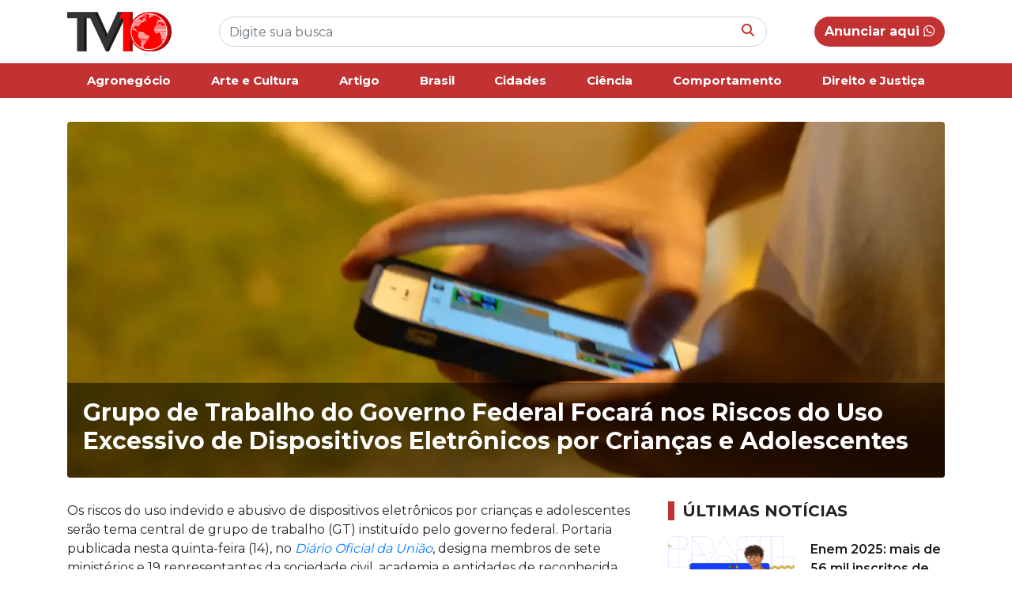

--- FILE ---
content_type: text/html; charset=UTF-8
request_url: https://tv10.com.br/geral/grupo-de-trabalho-do-governo-federal-focara-nos-riscos-do-uso-excessivo-de-dispositivos-eletronicos-por-criancas-e-adolescentes/
body_size: 10141
content:
<!doctype html>
<html lang="pt-BR">

<head>
    <meta UTF-8>
    <meta name="viewport" content="width=device-width, initial-scale=1, shrink-to-fit=no">

    <link rel="stylesheet" href="https://cdn.jsdelivr.net/npm/bootstrap@4.6.2/dist/css/bootstrap.min.css">

    <link rel="stylesheet" href="https://tv10.com.br/wp-content/themes/kodev-noticias/style.css">
    <link rel="stylesheet" href="https://tv10.com.br/wp-content/themes/kodev-noticias/css/uikit.css">
    <script src="https://kit.fontawesome.com/80a0ac9472.js" crossorigin="anonymous"></script>
    <link rel="stylesheet" href="https://tv10.com.br/wp-content/themes/kodev-noticias/css/owl.carousel.css">
    <link rel="stylesheet" href="https://tv10.com.br/wp-content/themes/kodev-noticias/css/owl.theme.default.css">

    <style>
        :root {
            --cor: #c23232        }
    </style>

    <!-- Google tag (gtag.js) -->
    <script async src="https://www.googletagmanager.com/gtag/js?id=G-S288WFT4JW"></script>
    <script>
        window.dataLayer = window.dataLayer || [];

        function gtag() {
            window.dataLayer.push(arguments);
        }
        gtag('js', new Date());

        gtag('config', 'G-S288WFT4JW');
    </script>

    <title>Grupo de Trabalho do Governo Federal Focará nos Riscos do Uso Excessivo de Dispositivos Eletrônicos por Crianças e Adolescentes &#8211; TV10</title>
<meta name='robots' content='max-image-preview:large' />
	<style>img:is([sizes="auto" i], [sizes^="auto," i]) { contain-intrinsic-size: 3000px 1500px }</style>
	<link rel="alternate" type="application/rss+xml" title="Feed de comentários para TV10 &raquo; Grupo de Trabalho do Governo Federal Focará nos Riscos do Uso Excessivo de Dispositivos Eletrônicos por Crianças e Adolescentes" href="https://tv10.com.br/geral/grupo-de-trabalho-do-governo-federal-focara-nos-riscos-do-uso-excessivo-de-dispositivos-eletronicos-por-criancas-e-adolescentes/feed/" />
<script type="text/javascript">
/* <![CDATA[ */
window._wpemojiSettings = {"baseUrl":"https:\/\/s.w.org\/images\/core\/emoji\/16.0.1\/72x72\/","ext":".png","svgUrl":"https:\/\/s.w.org\/images\/core\/emoji\/16.0.1\/svg\/","svgExt":".svg","source":{"concatemoji":"https:\/\/tv10.com.br\/wp-includes\/js\/wp-emoji-release.min.js?ver=6.8.3"}};
/*! This file is auto-generated */
!function(s,n){var o,i,e;function c(e){try{var t={supportTests:e,timestamp:(new Date).valueOf()};sessionStorage.setItem(o,JSON.stringify(t))}catch(e){}}function p(e,t,n){e.clearRect(0,0,e.canvas.width,e.canvas.height),e.fillText(t,0,0);var t=new Uint32Array(e.getImageData(0,0,e.canvas.width,e.canvas.height).data),a=(e.clearRect(0,0,e.canvas.width,e.canvas.height),e.fillText(n,0,0),new Uint32Array(e.getImageData(0,0,e.canvas.width,e.canvas.height).data));return t.every(function(e,t){return e===a[t]})}function u(e,t){e.clearRect(0,0,e.canvas.width,e.canvas.height),e.fillText(t,0,0);for(var n=e.getImageData(16,16,1,1),a=0;a<n.data.length;a++)if(0!==n.data[a])return!1;return!0}function f(e,t,n,a){switch(t){case"flag":return n(e,"\ud83c\udff3\ufe0f\u200d\u26a7\ufe0f","\ud83c\udff3\ufe0f\u200b\u26a7\ufe0f")?!1:!n(e,"\ud83c\udde8\ud83c\uddf6","\ud83c\udde8\u200b\ud83c\uddf6")&&!n(e,"\ud83c\udff4\udb40\udc67\udb40\udc62\udb40\udc65\udb40\udc6e\udb40\udc67\udb40\udc7f","\ud83c\udff4\u200b\udb40\udc67\u200b\udb40\udc62\u200b\udb40\udc65\u200b\udb40\udc6e\u200b\udb40\udc67\u200b\udb40\udc7f");case"emoji":return!a(e,"\ud83e\udedf")}return!1}function g(e,t,n,a){var r="undefined"!=typeof WorkerGlobalScope&&self instanceof WorkerGlobalScope?new OffscreenCanvas(300,150):s.createElement("canvas"),o=r.getContext("2d",{willReadFrequently:!0}),i=(o.textBaseline="top",o.font="600 32px Arial",{});return e.forEach(function(e){i[e]=t(o,e,n,a)}),i}function t(e){var t=s.createElement("script");t.src=e,t.defer=!0,s.head.appendChild(t)}"undefined"!=typeof Promise&&(o="wpEmojiSettingsSupports",i=["flag","emoji"],n.supports={everything:!0,everythingExceptFlag:!0},e=new Promise(function(e){s.addEventListener("DOMContentLoaded",e,{once:!0})}),new Promise(function(t){var n=function(){try{var e=JSON.parse(sessionStorage.getItem(o));if("object"==typeof e&&"number"==typeof e.timestamp&&(new Date).valueOf()<e.timestamp+604800&&"object"==typeof e.supportTests)return e.supportTests}catch(e){}return null}();if(!n){if("undefined"!=typeof Worker&&"undefined"!=typeof OffscreenCanvas&&"undefined"!=typeof URL&&URL.createObjectURL&&"undefined"!=typeof Blob)try{var e="postMessage("+g.toString()+"("+[JSON.stringify(i),f.toString(),p.toString(),u.toString()].join(",")+"));",a=new Blob([e],{type:"text/javascript"}),r=new Worker(URL.createObjectURL(a),{name:"wpTestEmojiSupports"});return void(r.onmessage=function(e){c(n=e.data),r.terminate(),t(n)})}catch(e){}c(n=g(i,f,p,u))}t(n)}).then(function(e){for(var t in e)n.supports[t]=e[t],n.supports.everything=n.supports.everything&&n.supports[t],"flag"!==t&&(n.supports.everythingExceptFlag=n.supports.everythingExceptFlag&&n.supports[t]);n.supports.everythingExceptFlag=n.supports.everythingExceptFlag&&!n.supports.flag,n.DOMReady=!1,n.readyCallback=function(){n.DOMReady=!0}}).then(function(){return e}).then(function(){var e;n.supports.everything||(n.readyCallback(),(e=n.source||{}).concatemoji?t(e.concatemoji):e.wpemoji&&e.twemoji&&(t(e.twemoji),t(e.wpemoji)))}))}((window,document),window._wpemojiSettings);
/* ]]> */
</script>
<style id='wp-emoji-styles-inline-css' type='text/css'>

	img.wp-smiley, img.emoji {
		display: inline !important;
		border: none !important;
		box-shadow: none !important;
		height: 1em !important;
		width: 1em !important;
		margin: 0 0.07em !important;
		vertical-align: -0.1em !important;
		background: none !important;
		padding: 0 !important;
	}
</style>
<link rel='stylesheet' id='wp-block-library-css' href='https://tv10.com.br/wp-includes/css/dist/block-library/style.min.css?ver=6.8.3' type='text/css' media='all' />
<style id='classic-theme-styles-inline-css' type='text/css'>
/*! This file is auto-generated */
.wp-block-button__link{color:#fff;background-color:#32373c;border-radius:9999px;box-shadow:none;text-decoration:none;padding:calc(.667em + 2px) calc(1.333em + 2px);font-size:1.125em}.wp-block-file__button{background:#32373c;color:#fff;text-decoration:none}
</style>
<style id='global-styles-inline-css' type='text/css'>
:root{--wp--preset--aspect-ratio--square: 1;--wp--preset--aspect-ratio--4-3: 4/3;--wp--preset--aspect-ratio--3-4: 3/4;--wp--preset--aspect-ratio--3-2: 3/2;--wp--preset--aspect-ratio--2-3: 2/3;--wp--preset--aspect-ratio--16-9: 16/9;--wp--preset--aspect-ratio--9-16: 9/16;--wp--preset--color--black: #000000;--wp--preset--color--cyan-bluish-gray: #abb8c3;--wp--preset--color--white: #ffffff;--wp--preset--color--pale-pink: #f78da7;--wp--preset--color--vivid-red: #cf2e2e;--wp--preset--color--luminous-vivid-orange: #ff6900;--wp--preset--color--luminous-vivid-amber: #fcb900;--wp--preset--color--light-green-cyan: #7bdcb5;--wp--preset--color--vivid-green-cyan: #00d084;--wp--preset--color--pale-cyan-blue: #8ed1fc;--wp--preset--color--vivid-cyan-blue: #0693e3;--wp--preset--color--vivid-purple: #9b51e0;--wp--preset--gradient--vivid-cyan-blue-to-vivid-purple: linear-gradient(135deg,rgba(6,147,227,1) 0%,rgb(155,81,224) 100%);--wp--preset--gradient--light-green-cyan-to-vivid-green-cyan: linear-gradient(135deg,rgb(122,220,180) 0%,rgb(0,208,130) 100%);--wp--preset--gradient--luminous-vivid-amber-to-luminous-vivid-orange: linear-gradient(135deg,rgba(252,185,0,1) 0%,rgba(255,105,0,1) 100%);--wp--preset--gradient--luminous-vivid-orange-to-vivid-red: linear-gradient(135deg,rgba(255,105,0,1) 0%,rgb(207,46,46) 100%);--wp--preset--gradient--very-light-gray-to-cyan-bluish-gray: linear-gradient(135deg,rgb(238,238,238) 0%,rgb(169,184,195) 100%);--wp--preset--gradient--cool-to-warm-spectrum: linear-gradient(135deg,rgb(74,234,220) 0%,rgb(151,120,209) 20%,rgb(207,42,186) 40%,rgb(238,44,130) 60%,rgb(251,105,98) 80%,rgb(254,248,76) 100%);--wp--preset--gradient--blush-light-purple: linear-gradient(135deg,rgb(255,206,236) 0%,rgb(152,150,240) 100%);--wp--preset--gradient--blush-bordeaux: linear-gradient(135deg,rgb(254,205,165) 0%,rgb(254,45,45) 50%,rgb(107,0,62) 100%);--wp--preset--gradient--luminous-dusk: linear-gradient(135deg,rgb(255,203,112) 0%,rgb(199,81,192) 50%,rgb(65,88,208) 100%);--wp--preset--gradient--pale-ocean: linear-gradient(135deg,rgb(255,245,203) 0%,rgb(182,227,212) 50%,rgb(51,167,181) 100%);--wp--preset--gradient--electric-grass: linear-gradient(135deg,rgb(202,248,128) 0%,rgb(113,206,126) 100%);--wp--preset--gradient--midnight: linear-gradient(135deg,rgb(2,3,129) 0%,rgb(40,116,252) 100%);--wp--preset--font-size--small: 13px;--wp--preset--font-size--medium: 20px;--wp--preset--font-size--large: 36px;--wp--preset--font-size--x-large: 42px;--wp--preset--spacing--20: 0.44rem;--wp--preset--spacing--30: 0.67rem;--wp--preset--spacing--40: 1rem;--wp--preset--spacing--50: 1.5rem;--wp--preset--spacing--60: 2.25rem;--wp--preset--spacing--70: 3.38rem;--wp--preset--spacing--80: 5.06rem;--wp--preset--shadow--natural: 6px 6px 9px rgba(0, 0, 0, 0.2);--wp--preset--shadow--deep: 12px 12px 50px rgba(0, 0, 0, 0.4);--wp--preset--shadow--sharp: 6px 6px 0px rgba(0, 0, 0, 0.2);--wp--preset--shadow--outlined: 6px 6px 0px -3px rgba(255, 255, 255, 1), 6px 6px rgba(0, 0, 0, 1);--wp--preset--shadow--crisp: 6px 6px 0px rgba(0, 0, 0, 1);}:where(.is-layout-flex){gap: 0.5em;}:where(.is-layout-grid){gap: 0.5em;}body .is-layout-flex{display: flex;}.is-layout-flex{flex-wrap: wrap;align-items: center;}.is-layout-flex > :is(*, div){margin: 0;}body .is-layout-grid{display: grid;}.is-layout-grid > :is(*, div){margin: 0;}:where(.wp-block-columns.is-layout-flex){gap: 2em;}:where(.wp-block-columns.is-layout-grid){gap: 2em;}:where(.wp-block-post-template.is-layout-flex){gap: 1.25em;}:where(.wp-block-post-template.is-layout-grid){gap: 1.25em;}.has-black-color{color: var(--wp--preset--color--black) !important;}.has-cyan-bluish-gray-color{color: var(--wp--preset--color--cyan-bluish-gray) !important;}.has-white-color{color: var(--wp--preset--color--white) !important;}.has-pale-pink-color{color: var(--wp--preset--color--pale-pink) !important;}.has-vivid-red-color{color: var(--wp--preset--color--vivid-red) !important;}.has-luminous-vivid-orange-color{color: var(--wp--preset--color--luminous-vivid-orange) !important;}.has-luminous-vivid-amber-color{color: var(--wp--preset--color--luminous-vivid-amber) !important;}.has-light-green-cyan-color{color: var(--wp--preset--color--light-green-cyan) !important;}.has-vivid-green-cyan-color{color: var(--wp--preset--color--vivid-green-cyan) !important;}.has-pale-cyan-blue-color{color: var(--wp--preset--color--pale-cyan-blue) !important;}.has-vivid-cyan-blue-color{color: var(--wp--preset--color--vivid-cyan-blue) !important;}.has-vivid-purple-color{color: var(--wp--preset--color--vivid-purple) !important;}.has-black-background-color{background-color: var(--wp--preset--color--black) !important;}.has-cyan-bluish-gray-background-color{background-color: var(--wp--preset--color--cyan-bluish-gray) !important;}.has-white-background-color{background-color: var(--wp--preset--color--white) !important;}.has-pale-pink-background-color{background-color: var(--wp--preset--color--pale-pink) !important;}.has-vivid-red-background-color{background-color: var(--wp--preset--color--vivid-red) !important;}.has-luminous-vivid-orange-background-color{background-color: var(--wp--preset--color--luminous-vivid-orange) !important;}.has-luminous-vivid-amber-background-color{background-color: var(--wp--preset--color--luminous-vivid-amber) !important;}.has-light-green-cyan-background-color{background-color: var(--wp--preset--color--light-green-cyan) !important;}.has-vivid-green-cyan-background-color{background-color: var(--wp--preset--color--vivid-green-cyan) !important;}.has-pale-cyan-blue-background-color{background-color: var(--wp--preset--color--pale-cyan-blue) !important;}.has-vivid-cyan-blue-background-color{background-color: var(--wp--preset--color--vivid-cyan-blue) !important;}.has-vivid-purple-background-color{background-color: var(--wp--preset--color--vivid-purple) !important;}.has-black-border-color{border-color: var(--wp--preset--color--black) !important;}.has-cyan-bluish-gray-border-color{border-color: var(--wp--preset--color--cyan-bluish-gray) !important;}.has-white-border-color{border-color: var(--wp--preset--color--white) !important;}.has-pale-pink-border-color{border-color: var(--wp--preset--color--pale-pink) !important;}.has-vivid-red-border-color{border-color: var(--wp--preset--color--vivid-red) !important;}.has-luminous-vivid-orange-border-color{border-color: var(--wp--preset--color--luminous-vivid-orange) !important;}.has-luminous-vivid-amber-border-color{border-color: var(--wp--preset--color--luminous-vivid-amber) !important;}.has-light-green-cyan-border-color{border-color: var(--wp--preset--color--light-green-cyan) !important;}.has-vivid-green-cyan-border-color{border-color: var(--wp--preset--color--vivid-green-cyan) !important;}.has-pale-cyan-blue-border-color{border-color: var(--wp--preset--color--pale-cyan-blue) !important;}.has-vivid-cyan-blue-border-color{border-color: var(--wp--preset--color--vivid-cyan-blue) !important;}.has-vivid-purple-border-color{border-color: var(--wp--preset--color--vivid-purple) !important;}.has-vivid-cyan-blue-to-vivid-purple-gradient-background{background: var(--wp--preset--gradient--vivid-cyan-blue-to-vivid-purple) !important;}.has-light-green-cyan-to-vivid-green-cyan-gradient-background{background: var(--wp--preset--gradient--light-green-cyan-to-vivid-green-cyan) !important;}.has-luminous-vivid-amber-to-luminous-vivid-orange-gradient-background{background: var(--wp--preset--gradient--luminous-vivid-amber-to-luminous-vivid-orange) !important;}.has-luminous-vivid-orange-to-vivid-red-gradient-background{background: var(--wp--preset--gradient--luminous-vivid-orange-to-vivid-red) !important;}.has-very-light-gray-to-cyan-bluish-gray-gradient-background{background: var(--wp--preset--gradient--very-light-gray-to-cyan-bluish-gray) !important;}.has-cool-to-warm-spectrum-gradient-background{background: var(--wp--preset--gradient--cool-to-warm-spectrum) !important;}.has-blush-light-purple-gradient-background{background: var(--wp--preset--gradient--blush-light-purple) !important;}.has-blush-bordeaux-gradient-background{background: var(--wp--preset--gradient--blush-bordeaux) !important;}.has-luminous-dusk-gradient-background{background: var(--wp--preset--gradient--luminous-dusk) !important;}.has-pale-ocean-gradient-background{background: var(--wp--preset--gradient--pale-ocean) !important;}.has-electric-grass-gradient-background{background: var(--wp--preset--gradient--electric-grass) !important;}.has-midnight-gradient-background{background: var(--wp--preset--gradient--midnight) !important;}.has-small-font-size{font-size: var(--wp--preset--font-size--small) !important;}.has-medium-font-size{font-size: var(--wp--preset--font-size--medium) !important;}.has-large-font-size{font-size: var(--wp--preset--font-size--large) !important;}.has-x-large-font-size{font-size: var(--wp--preset--font-size--x-large) !important;}
:where(.wp-block-post-template.is-layout-flex){gap: 1.25em;}:where(.wp-block-post-template.is-layout-grid){gap: 1.25em;}
:where(.wp-block-columns.is-layout-flex){gap: 2em;}:where(.wp-block-columns.is-layout-grid){gap: 2em;}
:root :where(.wp-block-pullquote){font-size: 1.5em;line-height: 1.6;}
</style>
<link rel="https://api.w.org/" href="https://tv10.com.br/wp-json/" /><link rel="alternate" title="JSON" type="application/json" href="https://tv10.com.br/wp-json/wp/v2/posts/7471" /><link rel="EditURI" type="application/rsd+xml" title="RSD" href="https://tv10.com.br/xmlrpc.php?rsd" />

<link rel="canonical" href="https://tv10.com.br/geral/grupo-de-trabalho-do-governo-federal-focara-nos-riscos-do-uso-excessivo-de-dispositivos-eletronicos-por-criancas-e-adolescentes/" />
<link rel='shortlink' href='https://tv10.com.br/?p=7471' />
<link rel="alternate" title="oEmbed (JSON)" type="application/json+oembed" href="https://tv10.com.br/wp-json/oembed/1.0/embed?url=https%3A%2F%2Ftv10.com.br%2Fgeral%2Fgrupo-de-trabalho-do-governo-federal-focara-nos-riscos-do-uso-excessivo-de-dispositivos-eletronicos-por-criancas-e-adolescentes%2F" />
<link rel="alternate" title="oEmbed (XML)" type="text/xml+oembed" href="https://tv10.com.br/wp-json/oembed/1.0/embed?url=https%3A%2F%2Ftv10.com.br%2Fgeral%2Fgrupo-de-trabalho-do-governo-federal-focara-nos-riscos-do-uso-excessivo-de-dispositivos-eletronicos-por-criancas-e-adolescentes%2F&#038;format=xml" />
</head>

<body>
    <header class="d-md-none d-lg-block d-none d-sm-block" id="desktop" uk-sticky>
        <div class="header-desk">
            <div class="container">
                <div class="d-flex justify-content-between">
                    <div class="logo">
                        <a href="https://tv10.com.br">
                            <img src="https://tv10.com.br/wp-content/uploads/2024/01/logo-tv10.png" alt="">
                        </a>
                    </div>
                    <div class="buscar flex-fill align-self-center">
                        <form role="search" method="get" id="searchform" action="https://tv10.com.br/">
    <div class="busca-box">
        <input type="text" class="form-control busca-input" value="" name="s" id="s"
            placeholder="Digite sua busca">
        <button class="busca-botao" id="searchsubmit" type="submit"><i
                class="fa-solid fa-magnifying-glass"></i></button>
    </div>
</form>                    </div>
                    <div class="anunciar align-self-center">

                                                <a href="https://wa.me/5562981153970" class="btn btn-padrao btn-rounded btn-anunciar">Anunciar aqui <i class="fa-brands fa-whatsapp"></i></a>
                    </div>
                </div>
            </div>
        </div>

        <div class="menu-desk">
            <div class="container">
                <ul class="nav justify-content-center nav-fill">
                    <li class="nav-item"><a class="nav-link" href="https://tv10.com.br/categoria/agronegocio/">Agronegócio</a></li><li class="nav-item"><a class="nav-link" href="https://tv10.com.br/categoria/arte-e-cultura/">Arte e Cultura</a></li><li class="nav-item"><a class="nav-link" href="https://tv10.com.br/categoria/opiniao/">Artigo</a></li><li class="nav-item"><a class="nav-link" href="https://tv10.com.br/categoria/brasil/">Brasil</a></li><li class="nav-item"><a class="nav-link" href="https://tv10.com.br/categoria/cidades/">Cidades</a></li><li class="nav-item"><a class="nav-link" href="https://tv10.com.br/categoria/ciencia/">Ciência</a></li><li class="nav-item"><a class="nav-link" href="https://tv10.com.br/categoria/comportamento/">Comportamento</a></li><li class="nav-item"><a class="nav-link" href="https://tv10.com.br/categoria/direito-e-justica/">Direito e Justiça</a></li>                </ul>

            </div>
        </div>
    </header>

    <!-- Mobile -->
    <header class="d-md-block d-lg-none">
        <div class="container">
            <div class="row">
                <div class="col-md-12">
                    <div class="d-flex justify-content-between">
                        <div class="logo-mobile mr-2">
                            <a href="https://tv10.com.br">
                                <img src="https://tv10.com.br/wp-content/uploads/2024/01/logo-tv10.png" alt="">
                            </a>
                        </div>
                        <div class="busca-mobile align-self-center mr-2">
                            <form role="search" method="get" id="searchform" action="https://tv10.com.br/">
    <div class="busca-box">
        <input type="text" class="form-control busca-input" value="" name="s" id="s"
            placeholder="Digite sua busca">
        <button class="busca-botao" id="searchsubmit" type="submit"><i
                class="fa-solid fa-magnifying-glass"></i></button>
    </div>
</form>                        </div>
                        <div class="menu-mobile align-self-center">
                            <a href="#abrir-menu" uk-toggle>
                                <i class="fa-solid fa-bars"></i>
                            </a>
                        </div>
                    </div>

                    <div id="abrir-menu" uk-offcanvas="flip: true; overlay: true">
                        <div class="uk-offcanvas-bar" id="bg-menu">

                            <button class="uk-offcanvas-close" type="button" uk-close></button>

                            <div class="menu-mobile-lista">
                                <div class="menu-mobile-lista-titulo">
                                    Categorias
                                </div>
                                <ul>
                                    <li><a href="https://tv10.com.br/categoria/agronegocio/">Agronegócio</a></li><li><a href="https://tv10.com.br/categoria/arte-e-cultura/">Arte e Cultura</a></li><li><a href="https://tv10.com.br/categoria/opiniao/">Artigo</a></li><li><a href="https://tv10.com.br/categoria/brasil/">Brasil</a></li><li><a href="https://tv10.com.br/categoria/cidades/">Cidades</a></li><li><a href="https://tv10.com.br/categoria/ciencia/">Ciência</a></li><li><a href="https://tv10.com.br/categoria/comportamento/">Comportamento</a></li><li><a href="https://tv10.com.br/categoria/direito-e-justica/">Direito e Justiça</a></li><li><a href="https://tv10.com.br/categoria/economia/">Economia</a></li><li><a href="https://tv10.com.br/categoria/educacao/">Educação</a></li><li><a href="https://tv10.com.br/categoria/eleicoes/">Eleições</a></li><li><a href="https://tv10.com.br/categoria/entretenimento/">Entretenimento</a></li><li><a href="https://tv10.com.br/categoria/esportes/">Esportes</a></li><li><a href="https://tv10.com.br/categoria/geral/">Geral</a></li><li><a href="https://tv10.com.br/categoria/goiania/">Goiânia</a></li><li><a href="https://tv10.com.br/categoria/goias/">Goiás</a></li><li><a href="https://tv10.com.br/categoria/meio-ambiente/">Meio Ambiente</a></li><li><a href="https://tv10.com.br/categoria/mundo/">Mundo</a></li><li><a href="https://tv10.com.br/categoria/politica/">Política</a></li><li><a href="https://tv10.com.br/categoria/saude/">Saúde</a></li><li><a href="https://tv10.com.br/categoria/seguranca/">Segurança</a></li><li><a href="https://tv10.com.br/categoria/tecnologia/">Tecnologia</a></li>
                                </ul>
                            </div>

                            <div class="menu-mobile-lista">
                                <div class="menu-mobile-lista-titulo">
                                    Mais informações
                                </div>
                                <ul>
                                    <li><a href="https://tv10.com.br/sobre-nos">Sobre nós</a></li>
                                    <li><a href="https://tv10.com.br/politica-de-privacidade">Política de
                                            privacidade</a></li>
                                    <li><a href="https://tv10.com.br/expediente">Expediente</a></li>
                                </ul>
                            </div>
                        </div>
                    </div>
                </div>
            </div>
        </div>
    </header><main>
    <section class="pagina-single">
                <div class="container">
            <div class="row">
                <div class="col-md-12">
                    <div class="box-info-single">
                        <div class="box-capa-single">
                            <img src="https://tv10.com.br/wp-content/uploads/2024/03/180515_-_jovem_celular_0826.webp"
                                class="img-fluid cover box-capa-single__img rounded" alt="">
                        </div>
                        <div class="box-capa-titulo rounded-bottom">
                            <h1>Grupo de Trabalho do Governo Federal Focará nos Riscos do Uso Excessivo de Dispositivos Eletrônicos por Crianças e Adolescentes</h1>
                        </div>
                    </div>
                </div>
            </div>

            <div class="row">
                <div class="col-md-8">
                    <div class="box-single-conteudo">
                        <p>Os riscos do uso indevido e abusivo de dispositivos eletrônicos por crianças e adolescentes serão tema central de grupo de trabalho (GT) instituído pelo governo federal. Portaria publicada nesta quinta-feira (14), no <a href="https://www.in.gov.br/en/web/dou/-/portaria-spdigi/secom-n-1-de-13-de-marco-de-2024-548219509" target="_blank" rel="noopener"><em>Diário Oficial da União</em></a>, designa membros de sete ministérios e 19 representantes da sociedade civil, academia e entidades de reconhecida atuação no assunto.<img decoding="async" src="https://agenciabrasil.ebc.com.br/ebc.png?id=1585599&amp;o=node" /><img decoding="async" src="https://agenciabrasil.ebc.com.br/ebc.gif?id=1585599&amp;o=node" /></p>
<p>O objetivo é que o trabalho resulte na produção de um guia para uso consciente de telas, com orientações para familiares, cuidadores e educadores, além de servir de base para políticas públicas nas áreas de saúde, educação, assistência social e proteção do público mais vulnerável.</p>
<p>A iniciativa é da Secretaria de Políticas Digitais da Secretaria de Comunicação Social (Secom) da Presidência da República. Segundo a pasta, entre 2019 e 2022, houve crescimento de 64% nas taxas de lesões autoprovocadas intencionalmente por crianças e adolescentes, em situações como tentativas de suicídio, por exemplo. O dado está relacionado ao uso de telas conectadas à internet por esse público.</p>
<p>A instalação do GT era aguardada por especialistas. &#8220;É uma medida importante e urgente, um esforço multidisciplinar e multissetorial que visa a entender demandas e propor caminhos para um uso consciente de telas que precisa envolver Estado, família e toda a sociedade, incluindo empresas, conforme nossa Constituição Federal, no Artigo 227&#8221;, destaca Maria Mello, coordenadora do Programa Criança e Consumo do Instituto Alana, entidade de histórica atuação nos direitos da infância e que fará parte do grupo.</p>
<p>A interação de crianças com as telas ocorre cada vez mais cedo e de forma ampla. Cerca de um terço dos usuários da internet no mundo é de crianças de adolescentes, segundo dados da pesquisa TIC Kids online, produzida pelo Comitê Gestor da Internet (CGO.br). Ao todo, 95% das crianças e adolescentes de nove a 17 anos acessaram a internet em 2023. Nas classes AB, 93% acessaram a internet mais de uma vez por dia, nas classes D e E esse percentual caiu para 71%, sendo que a média foi de 83%. Em 2023, 24% dos entrevistados relataram ter começado a se conectar à internet desde o período da primeira infância, ou seja, antes dos seis anos. Em 2015, essa proporção era de 11%. Entre as crianças de nove a 10 anos, 68% disseram ter perfis em redes sociais.</p>
<p>&#8220;Importante destacar as oportunidades de aprendizado e entretenimento e acesso a direitos fundamentais dessa presença de crianças e adolescentes no ambiente digital, mas também os riscos de exploração, exposição e acesso a conteúdos inapropriados, presentes sobretudo nos produtos e serviços regidos por modelos de negócios baseados na lógica da economia da atenção, que desempenham papel central nesta dinâmica de ampliação de riscos. Quanto mais tempo as pessoas passam em determinadas plataformas, mais intensamente são submetidas à publicidade e à coleta de seus dados e explorações variadas, assim como mais suscetíveis estarão a estratégias que visam a influenciar e alterar suas preferências e visões de mundo&#8221;, diz Maria Mello. O debate, argumenta a especialista, &#8220;é menos sobre as telas em si e mais sobre produtos e serviços que não são pensados para promover direitos de crianças e adolescentes, desde sua concepção&#8221;.</p>
<h2>Múltiplos danos</h2>
<p>O pediatra e sanitarista Daniel Becker, um dos integrantes do GT, enumera uma série de prejuízos causados pelo uso prolongado e inadequado desses dispositivos. &#8220;Não há mais dúvida nenhuma, na sociedade e na ciência, sobre os danos múltiplos e multidimensionais que o mau uso e o excesso de telas estão causando na infância e adolescência&#8221;, afirma. Os prejuízos, segundo o médico, vão desde os físicos, como a prevalência de hábitos sedentários, o desenvolvimento de distúrbios visuais como miopia, e alterações no sono, até comprometimentos cognitivos e emocionais, como a falta de atenção e o pouco desenvolvimento de habilidades interpessoais. A situação é especialmente mais preocupante quando o contato com a telas ocorre em crianças muito pequenas, com até 2 anos de idade.</p>
<p>&#8220;Nos pequenos, já está mais do que comprovado. Há estudo com 7 mil crianças mostrando que o uso de telas, em menores de um ou dois anos, leva prejuízos ao desenvolvimento motor, cognitivo e emocional, mais tarde nessa criança mais velha&#8221;, diz o especialista. São distúrbios de aprendizado e de atenção, por exemplo. A arquitetura que privilegia vídeos curtos, comuns às redes sociais, fragmenta a capacidade de concentração das crianças. &#8220;Ela vai perdendo a habilidade fundamental da leitura, não consegue fixar a atenção numa fala que dure um pouco mais de tempo porque passa a estar acostumada com a hiper estimulação dos vídeos curtos e dessa troca de conteúdo muito rápida&#8221;, detalha Becker.</p>
<p>Em termos sociais, outro risco das telas apontado por Daniel Becker tem a ver com o contato de crianças e adolescentes com conteúdo e ideologias extremistas, que pregam violência e preconceito, como machismo, misoginia, racismo, nazismo e similares. Ou mesmo a vulnerabilidade a ações de criminosos, com riscos de exposição à pedofilia, prática de assédio e cyberbullying. Nesse sentido, defende o médico, é preciso que o governo e o Congresso Nacional avancem na aprovação de uma lei sobre liberdade, responsabilidade e transparência das plataformas de internet e redes sociais.</p>
<h2>Políticas públicas</h2>
<p>O enfrentamento ao problema, alertam os especialistas ouvidos pela <strong>Agência Brasil</strong>, não deve ser apenas comportamental, com imposição de restrições e outras medidas parecidas, mas depende da garantia de uma série de outros direitos.  &#8220;É preciso investir em políticas públicas de cuidado com quem cuida, como ampliação de creches, apoio a mães solo, entre outras. Do contrário, as telas continuarão sendo a ajuda&#8221;, alerta Maria Mello, do Instituto Alana.</p>
<p>Na mesma linha, Daniel Becker fala sobre a importância de que escolas, família e o Poder Público consigam garantir um leque ampliado de atividades para as crianças e adolescentes, como esportes, cultura, contato com a natureza, fomentando o desenvolvimento integral de habilidade motoras, cognitivas e socioemocionais.</p>
<p>Fonte: Agência Brasil</p>
                    </div>
                                    </div>


                <div class="col-md-4">
                    <div class="box-ultimas-noticias">
                        <h1 class="titulo">Últimas notícias</h1>

                                                
                        <div class="mais-lidas-box">
                            <div class="row">
                                <div class="col-6">
                                    <a href="https://tv10.com.br/educacao/enem-2025-mais-de-56-mil-inscritos-de-goias-sao-concluintes-do-ensino-medio-publico/">
                                        <img src="https://tv10.com.br/wp-content/uploads/2025/11/enem-2025.png"
                                            class="img-fluid cover mais-lidas__img" alt="">
                                    </a>
                                </div>
                                <div class="col-6 align-self-center">

                                    
                                    <div class="mais-lidas-titulo">
                                        <a href="https://tv10.com.br/educacao/enem-2025-mais-de-56-mil-inscritos-de-goias-sao-concluintes-do-ensino-medio-publico/">Enem 2025: mais de 56 mil inscritos de Goiás são concluintes...</a>
                                    </div>
                                </div>
                            </div>
                        </div>

                        
                        <div class="mais-lidas-box">
                            <div class="row">
                                <div class="col-6">
                                    <a href="https://tv10.com.br/goias/caiado-recebe-forcas-policiais-de-21-estados-e-afirma-que-estado-do-crime-nao-pode-existir/">
                                        <img src="https://tv10.com.br/wp-content/uploads/2025/11/WhatsApp-Image-2025-11-07-at-14.52.41.jpeg"
                                            class="img-fluid cover mais-lidas__img" alt="">
                                    </a>
                                </div>
                                <div class="col-6 align-self-center">

                                    
                                    <div class="mais-lidas-titulo">
                                        <a href="https://tv10.com.br/goias/caiado-recebe-forcas-policiais-de-21-estados-e-afirma-que-estado-do-crime-nao-pode-existir/">Caiado recebe forças policiais de 21 estados e afirma que &#...</a>
                                    </div>
                                </div>
                            </div>
                        </div>

                        
                        <div class="mais-lidas-box">
                            <div class="row">
                                <div class="col-6">
                                    <a href="https://tv10.com.br/arte-e-cultura/espetaculo-natal-de-encantos-o-festival-confirma-apresentacao-em-goiania-caldas-novas-itumbiara-trindade-cidade-de-goias-e-pirenopolis-em-2025/">
                                        <img src="https://tv10.com.br/wp-content/uploads/2025/11/WhatsApp-Image-2025-11-07-at-15.23.58.jpeg"
                                            class="img-fluid cover mais-lidas__img" alt="">
                                    </a>
                                </div>
                                <div class="col-6 align-self-center">

                                    
                                    <div class="mais-lidas-titulo">
                                        <a href="https://tv10.com.br/arte-e-cultura/espetaculo-natal-de-encantos-o-festival-confirma-apresentacao-em-goiania-caldas-novas-itumbiara-trindade-cidade-de-goias-e-pirenopolis-em-2025/">Espetáculo “Natal de Encantos &#8211; O Festival” confirma a...</a>
                                    </div>
                                </div>
                            </div>
                        </div>

                        
                        <div class="mais-lidas-box">
                            <div class="row">
                                <div class="col-6">
                                    <a href="https://tv10.com.br/ciencia/uso-de-informacoes-cientificas-como-base-para-acoes-de-adaptacao-do-brasil-e-destaque-em-evento-paralelo-da-cop30/">
                                        <img src="https://tv10.com.br/wp-content/uploads/2025/11/a55d2812-a3f9-4878-bc39-619f76a48af9.jpeg"
                                            class="img-fluid cover mais-lidas__img" alt="">
                                    </a>
                                </div>
                                <div class="col-6 align-self-center">

                                    
                                    <div class="mais-lidas-titulo">
                                        <a href="https://tv10.com.br/ciencia/uso-de-informacoes-cientificas-como-base-para-acoes-de-adaptacao-do-brasil-e-destaque-em-evento-paralelo-da-cop30/">Uso de informações científicas como base para ações de adapt...</a>
                                    </div>
                                </div>
                            </div>
                        </div>

                                            </div>
                </div>
            </div>
        </div>

    </section>
</main>
<footer>
    <div class="container">
        <div class="row">
            <div class="col-md-4 col-6">
                <div class="footer-lista-box">
                    <div class="footer-lista-titulo">
                        Categorias
                    </div>
                    <div class="footer-lista">
                        <ul>
                            <li><a href="https://tv10.com.br/categoria/agronegocio/">Agronegócio</a></li><li><a href="https://tv10.com.br/categoria/arte-e-cultura/">Arte e Cultura</a></li><li><a href="https://tv10.com.br/categoria/opiniao/">Artigo</a></li><li><a href="https://tv10.com.br/categoria/brasil/">Brasil</a></li><li><a href="https://tv10.com.br/categoria/cidades/">Cidades</a></li><li><a href="https://tv10.com.br/categoria/ciencia/">Ciência</a></li><li><a href="https://tv10.com.br/categoria/comportamento/">Comportamento</a></li><li><a href="https://tv10.com.br/categoria/direito-e-justica/">Direito e Justiça</a></li><li><a href="https://tv10.com.br/categoria/economia/">Economia</a></li><li><a href="https://tv10.com.br/categoria/educacao/">Educação</a></li><li><a href="https://tv10.com.br/categoria/eleicoes/">Eleições</a></li><li><a href="https://tv10.com.br/categoria/entretenimento/">Entretenimento</a></li><li><a href="https://tv10.com.br/categoria/esportes/">Esportes</a></li><li><a href="https://tv10.com.br/categoria/geral/">Geral</a></li><li><a href="https://tv10.com.br/categoria/goiania/">Goiânia</a></li><li><a href="https://tv10.com.br/categoria/goias/">Goiás</a></li><li><a href="https://tv10.com.br/categoria/meio-ambiente/">Meio Ambiente</a></li><li><a href="https://tv10.com.br/categoria/mundo/">Mundo</a></li><li><a href="https://tv10.com.br/categoria/politica/">Política</a></li><li><a href="https://tv10.com.br/categoria/saude/">Saúde</a></li><li><a href="https://tv10.com.br/categoria/seguranca/">Segurança</a></li><li><a href="https://tv10.com.br/categoria/tecnologia/">Tecnologia</a></li>                        </ul>
                    </div>
                </div>
            </div>

            <div class="col-md-4 col-6">
                <div class="footer-lista-box">
                    <div class="footer-lista-titulo">
                        Institucional
                    </div>
                    <div class="footer-lista">
                        <ul>
                            <li><a href="https://tv10.com.br/sobre-nos">Sobre nós</a></li>
                            <li><a href="https://tv10.com.br/politica-de-privacidade">Política de
                                    privacidade</a></li>
                            <li><a href="https://tv10.com.br/expediente">Expediente</a></li>
                        </ul>
                    </div>
                </div>
            </div>

            <div class="col-md-4">
                <div class="footer-lista-box">
                    <div class="footer-lista-titulo">
                        Contato
                    </div>

                    <div class="contato-box">
                        <div class="d-flex">
                            <div class="contato-icone align-self-center">
                                <i class="fa-brands fa-whatsapp"></i>
                            </div>
                            <div class="contato-conteudo">
                                <div class="contato-conteudo__titulo">WhatsApp</div>
                                <div class="contato-conteudo__texto">(62) 981153970</div>

                            </div>
                        </div>
                    </div>

                    <div class="contato-box">
                        <div class="d-flex">
                            <div class="contato-icone align-self-center">
                                <i class="fa-solid fa-envelope-open-text"></i>
                            </div>
                            <div class="contato-conteudo">
                                <div class="contato-conteudo__titulo">E-mail</div>
                                <div class="contato-conteudo__texto">tv10cerrado@gmail.com</div>
                            </div>
                        </div>
                    </div>

                </div>
            </div>
        </div>

        <div class="row">
            <div class="col-md-12">
                <div class="redes-sociais">
                    <div class="redes-sociais-titulo">Nos siga nas redes sociais</div>
                    <ul class="nav justify-content-center">
                        <li class="nav-item">
                            <a class="nav-link" href="https://www.instagram.com/tv10broficial/"
                                target="_blank">
                                <i class="fa-brands fa-instagram"></i>
                            </a>
                        </li>

                        <li class="nav-item">
                            <a class="nav-link" href="https://www.youtube.com/@tv10br"
                                target="_blank">
                                <i class="fa-brands fa-youtube"></i>
                            </a>
                        </li>
                    </ul>
                </div>

                <div class="copy">
                    &copy; 2025 TV10 - Todos os direitos reservados.
                </div>
            </div>
        </div>
    </div>
</footer>

<script src="https://cdn.jsdelivr.net/npm/jquery@3.5.1/dist/jquery.slim.min.js"></script>
<script src="https://cdn.jsdelivr.net/npm/bootstrap@4.6.2/dist/js/bootstrap.bundle.min.js"></script>
<script src="https://tv10.com.br/wp-content/themes/kodev-noticias/js/uikit.js"></script>
<script src="https://tv10.com.br/wp-content/themes/kodev-noticias/js/owl.carousel.min.js"></script>
<script src="https://tv10.com.br/wp-content/themes/kodev-noticias/js/slider.js"></script>


<script>

</script>

<script type="speculationrules">
{"prefetch":[{"source":"document","where":{"and":[{"href_matches":"\/*"},{"not":{"href_matches":["\/wp-*.php","\/wp-admin\/*","\/wp-content\/uploads\/*","\/wp-content\/*","\/wp-content\/plugins\/*","\/wp-content\/themes\/kodev-noticias\/*","\/*\\?(.+)"]}},{"not":{"selector_matches":"a[rel~=\"nofollow\"]"}},{"not":{"selector_matches":".no-prefetch, .no-prefetch a"}}]},"eagerness":"conservative"}]}
</script>
</body>

</html>

--- FILE ---
content_type: text/css
request_url: https://tv10.com.br/wp-content/themes/kodev-noticias/style.css
body_size: 1654
content:
/*
Theme Name: Kodev Notícias v2
Author: Kodev
Author URI: https://kodev.com.br/
Description: Template de Notícia
Version: 2.0
*/

@import url('https://fonts.googleapis.com/css2?family=Montserrat:wght@100;200;300;400;500;600;700;800;900&display=swap');

:root {
    --azul: #1B609F;
    --branco: #fff;
    --cinzaEscuro: #1A1A1A;
    --preto: #000;
    --cinza: #c6c6c6;
}

body {
    font-family: 'Montserrat', sans-serif;
}

.logo-header img {
    height: 50px;
}

.menu-header ul.nav li.nav-item a.nav-link {
    color: var(--branco);
    text-decoration: none;
    text-transform: uppercase;
    font-weight: 700;
    font-size: 14px;
}

.menu-header ul.nav li.nav-item a.nav-link:hover {
    color: var(--cinzaEscuro);
}

section.slider {
    margin: 40px 0;
}

h1.titulo {
    font-weight: 700;
    font-size: 20px;
    margin-bottom: 20px;
    text-transform: uppercase;
    border-left: 8px solid var(--cor);
    padding-left: 10px;
}

.cover {
    object-fit: cover;
}

.box-noticia {
    margin-bottom: 40px;
}

.noticia-imagem__img {
    width: 100%;
    height: 200px;
    border-radius: 5px;
}

.noticia-titulo a {
    color: var(--cinzaEscuro);
    text-decoration: none;
    font-weight: 700;
}

.noticia-titulo a:hover {
    color: var(--cor);
}

.noticia-categoria a {
    color: var(--azul);
    text-decoration: none;
    font-weight: 600;
    font-size: 15px;
}

.mais-noticias-titulo a {
    font-size: 1.50rem;
}

.mais-lidas__img {
    border-radius: 5px;
}

.mais-lidas-titulo a {
    color: var(--cinzaEscuro);
    text-decoration: none;
    font-weight: 600;
}

.mais-lidas-titulo a:hover {
    color: var(--cor);
}

.mais-lidas-titulo {
    margin-left: -10px;
}

.mais-lidas-box {
    margin-bottom: 30px;
}

footer {
    background-color: var(--cinzaEscuro);
    padding: 40px 0;
}

.footer-lista-titulo {
    color: var(--branco);
    font-weight: 700;
    font-size: 20px;
    margin-bottom: 20px;
    border-left: 8px solid var(--cof);
    padding-left: 10px;
}

.footer-lista ul {
    margin: 0;
    padding: 0;
    list-style-type: none;
}

.footer-lista ul li {
    margin-bottom: 5px;
}

.footer-lista ul li a {
    color: var(--branco);
    text-decoration: none;
}

.footer-lista ul li a:hover {
    color: var(--cor);
}

.footer-lista ul li::before {
    content: '\f0da';
    font-family: Fontawesome;
    padding-right: 10px;
    color: var(--cor);
}

.footer-lista-box {
    margin-bottom: 30px;
}

.copy {
    text-align: center;
    color: var(--branco);
    margin-top: 20px;
    border-top: 1px solid rgba(0, 0, 0, 0.2);
    padding-top: 20px;
}

.redes-sociais-titulo {
    font-weight: 600;
    color: var(--branco);
    font-size: 20px;
    margin-bottom: 10px;
    text-align: center;
}

.redes-sociais ul.nav li.nav-item a.nav-link {
    color: var(--branco);
    font-size: 40px;
}

.redes-sociais ul.nav li.nav-item a.nav-link:hover {
    color: var(--cor);
}

@media screen and (max-width: 800px) {
    #desktop {
       display: none !important;
    }
}

#desktop {
    background-color: var(--branco);
}

.logo-mobile {
    padding: 20px 0;
}

.logo-mobile img {
    height: 45px;
}

.menu-mobile {
    margin-right: 10px;
}

.menu-mobile a {
    font-size: 30px;
    color: var(--cor);
    text-decoration: none;
}

#bg-menu {
    background-color: var(--cor);
}

.menu-mobile-lista {
    margin-bottom: 30px;
}

.menu-mobile-lista ul {
    margin: 0;
    padding: 0;
    list-style: none;
}

.menu-mobile-lista ul li a {
    color: var(--branco);
    text-decoration: none;
    font-weight: 600;
}

.menu-mobile-lista ul li {
    margin-bottom: 5px;
}

.menu-mobile-lista-titulo {
    border-bottom: 1px solid rgba(0, 0, 0, 0.1);
    margin-bottom: 10px;
    padding-bottom: 3px;
}

.ebook-img {
    height: 300px;
}

.ebook-box {
    text-align: center;
    margin-bottom: 20px;
    border: 1px solid rgba(0, 0, 0, 0.2);
    padding: 15px;
}

.no-padding {
    padding: 0;
    margin: 0;
}

.box-capa-single__img {
    width: 100%;
    height: 450px;
}

section.pagina-single {
    margin: 30px 0;
}

.box-info-single {
    position: relative;
}

.box-capa-titulo{
    position: absolute;
    bottom: 0;
    padding: 20px;
    width: 100%;
    background-color: rgba(0, 0, 0, 0.5);
}

.box-capa-titulo h1 {
    font-weight: 700;
    color: var(--branco);
    font-size: 30px;
}

.box-single-conteudo,
.box-ultimas-noticias {
    margin-top: 30px;
}

.botao-mais-noticias {
    background-color: var(--azul);
    color: var(--branco);
    margin-bottom: 40px;
    padding: 25px 10px;
    text-align: center;
}

.botao-mais-noticias a{
    color: var(--branco);
    text-decoration: none;
    font-weight: 600;
}

.img-destaque-size {
    width: 100%;
    height: 350px;
    border-top-left-radius: 10px;
    border-top-right-radius: 10px;
}

.item-descricao{
    background-color: var(--cinzaEscuro);
    color: var(--branco);
    padding: 20px;
    font-weight: 700;
    border-bottom-right-radius: 10px;
    border-bottom-left-radius: 10px;
}


.item-descricao a {
    color: var(--branco);
    text-decoration: none;
    font-size: 25px;
}

.logo {
    margin-right: 60px;
}

.logo img {
    height: 50px;
}

.menu-desk {
    background-color: var(--cor);
    padding: 3px 0;
}

.header-desk {
    padding: 15px 0;
}

.menu-desk ul.nav li.nav-item a.nav-link {
    color: var(--branco);
    font-size: 15px;
    font-weight: 700;
}

.menu-desk ul.nav li.nav-item a.nav-link:hover {
    color: var(--cinzaEscuro);
}

.busca-input {
    border-radius: 50vh;
}

.busca-box {
    position: relative;
}

.btn-padrao {
    background-color: var(--cor);
    color: var(--branco);
}

.btn-padrao:hover {
    background-color: var(--cinzaEscuro);
    color: var(--branco);
}

.btn-anunciar {
    font-weight: 700;
}

.busca-botao {
    position: absolute;
    right: 0;
    top: 0;
    color: var(--cor);
    background-color: transparent;
    border: none;
    margin-right: 10px;
    margin-top: 5px;
}

.btn-rounded {
    border-radius: 50vh;
}

.buscar {
    margin-right: 60px;
}

section.banner-horizontal-1000 {
    background-color: var(--cinza);
    padding: 20px 0;
}

.titulo-noticia-politica a {
    font-size: 20px;
}

section.bannerHorizontalPolitica,
section.maisNoticias {
    margin-top: 30px;
    margin-bottom: 30px;
}

.noticia-imagem__img-pequeno {
    width: 100px;
    height: 70px;
}

.ba-noticia-des {
    position: relative;
}

.ba-noticia-texto {
    position: absolute;
    background-color: rgba(0, 0, 0, 0.5);
    bottom: 0;
    padding: 10px;
}

.ba-noticia-texto a {
    color: var(--branco);
    text-decoration: none;
    font-weight: 700;
    font-size: 20px;
}

.ba-noticia-des-1 {
    width: 100%;
    height: 230px;
}

.ba-noticia-des-0 {
    width: 100%;
    height: 484px;
}

.contato-box {
    margin-bottom: 20px;
    color: var(--branco);
}

.contato-icone {
    margin-right: 15px;
    font-size: 30px;
}

.contato-conteudo__titulo {
    font-size: 12px;
}

.contato-conteudo__texto {
    font-weight: 700;
}

.d-mais a {
    color: var(--cor);
    text-decoration: none;
    font-weight: 700;
    text-transform: uppercase;
    font-size: 13px;
}

.item-banners {
    margin-bottom: 30px;
    text-align: center;
}

.item-banners:last-child {
    margin-bottom: 0px !important;
}

.b780x90 {
    width: 780px;
    height: 90px;
}

.titulo-noticia-pequeno-box {
    font-size: 15px !important;
}

.espaco-capa-box {
    min-height: 105px;
}

.galeria {
    text-align: center;
}

.galeria ul {
    list-style: none;
}

.banner_topo {
    width: 780px !important;
    height: 90px !important;
    object-fit: cover;
}

.cover {
    object-fit: cover !important;
}


--- FILE ---
content_type: application/javascript; charset=utf-8
request_url: https://tv10.com.br/wp-content/themes/kodev-noticias/js/slider.js
body_size: 157
content:
$('#destaques').owlCarousel({
    loop:true,
    margin:10,
    
    responsiveClass:true,
    responsive:{
        0:{
            items:1,
            loop:true,
            autoplay: true
        },
        600:{
           items:1,
           loop:true,
           autoplay: true
        },
        1000:{
            items:1,
            loop:true,
            autoplay: true
        }
    }
});

$('#banner_topo').owlCarousel({
    loop:true,
    autoplayTimeout: 18000,
    margin:10,
    dots:false,
    responsiveClass:true,
    responsive:{
        0:{
            items:1,
            loop:true,
            autoplay: true
        },
        600:{
           items:1,
           loop:true,
           autoplay: true
        },
        1000:{
            items:1,
            loop:true,
            autoplay: true
        }
    }
});

$('#banner_lateral_slide').owlCarousel({
    loop:true,
    autoplayTimeout: 18000,
    margin:10,
    dots:false,
    responsiveClass:true,
    responsive:{
        0:{
            items:1,
            loop:true,
            autoplay: true
        },
        600:{
           items:1,
           loop:true,
           autoplay: true
        },
        1000:{
            items:1,
            loop:true,
            autoplay: true
        }
    }
});


$('#banner_lateral_politica').owlCarousel({
    loop:true,
    autoplayTimeout: 18000,
    margin:10,
    dots:false,
    responsiveClass:true,
    responsive:{
        0:{
            items:1,
            loop:true,
            autoplay: true
        },
        600:{
           items:1,
           loop:true,
           autoplay: true
        },
        1000:{
            items:1,
            loop:true,
            autoplay: true
        }
    }
});


$('#banner_horizontal_politica').owlCarousel({
    loop:true,
    autoplayTimeout: 18000,
    margin:10,
    dots:false,
    responsiveClass:true,
    responsive:{
        0:{
            items:1,
            loop:true,
            autoplay: true
        },
        600:{
           items:1,
           loop:true,
           autoplay: true
        },
        1000:{
            items:1,
            loop:true,
            autoplay: true
        }
    }
});


$('#banner_lateral_goias').owlCarousel({
    loop:true,
    autoplayTimeout: 18000,
    margin:10,
    dots:false,
    responsiveClass:true,
    responsive:{
        0:{
            items:1,
            loop:true,
            autoplay: true
        },
        600:{
           items:1,
           loop:true,
           autoplay: true
        },
        1000:{
            items:1,
            loop:true,
            autoplay: true
        }
    }
});


$('#banner_horizontal_goias').owlCarousel({
    loop:true,
    autoplayTimeout: 18000,
    margin:10,
    dots:false,
    responsiveClass:true,
    responsive:{
        0:{
            items:1,
            loop:true,
            autoplay: true
        },
        600:{
           items:1,
           loop:true,
           autoplay: true
        },
        1000:{
            items:1,
            loop:true,
            autoplay: true
        }
    }
});

